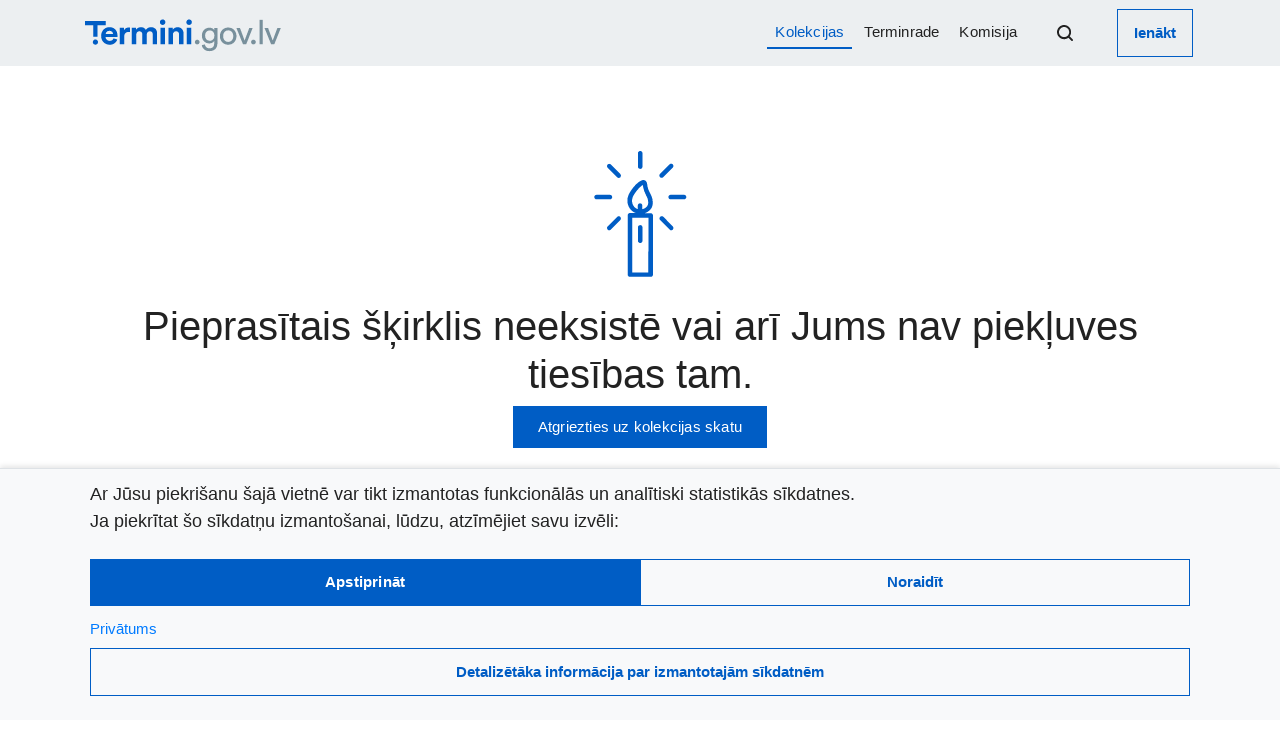

--- FILE ---
content_type: text/html; charset=utf-8
request_url: https://termini.gov.lv/kolekcijas/45/skirklis/251907
body_size: 16282
content:
<!DOCTYPE html>
<html lang="lv">
<head>
    <meta charset="utf-8" />
    <meta name="viewport" content="width=device-width, initial-scale=1.0" />
    <meta name="description" content="Terminoloģijas portālā apkopota apstiprināta nozaru terminoloģija." />
    <title>Latvijas Nacionālais terminoloģijas portāls</title>
    <base href="/" />
 
    <!-- Facebook intergraion -->
    <meta property="og:locale" content="lv_LV" />
    <meta property="og:locale:alternate" content="en_US" />
    <meta property="og:type" content="website" />
    <meta property="og:title" content="Latvijas Nacionālais terminoloģijas portāls" />
    <meta property="og:description" content="Terminoloģijas portālā apkopota apstiprināta nozaru terminoloģija." />
    <meta property="og:url" content="http://termini.gov.lv/" />
    <meta property="og:site_name" content="Latvijas Nacionālais terminoloģijas portāls" />
    <meta property="og:image" content="http://termini.gov.lv/assets/og-image.png" />
 
    <!-- Twitter integration -->
    <meta name="twitter:card" content="summary" />
    <meta name="twitter:description" content="Terminoloģijas portālā apkopota apstiprināta nozaru terminoloģija." />
    <meta name="twitter:title" content="Latvijas Nacionālais terminoloģijas portāls" />
 
    <!-- Windows environment integration -->
    <meta name="application-name" content="Latvijas Nacionālais terminoloģijas portāls"/>
    <meta name="msapplication-TileColor" content="#005DC5"/>
 
    <link rel="apple-touch-icon" href="/favicon.ico">
 
    <link href="https://fonts.googleapis.com/css?family=Merriweather:400,700&amp;subset=latin-ext" rel="stylesheet">
    <link rel="stylesheet" href="/dist/vendor.css?v=NNRasDC4TnrDGHhDdtKlMKjr4h4dDoCZP6Myb-__eEs" />
    <link rel="stylesheet" href="/css/editor.css?v=O8lBdm1OOFf8NpoB5b6DXbqh_3W_ezbhL8YHrKxysQo" />
    <link rel="stylesheet" href="/css/bootstrap-override.css?v=eBtqqvSBq6lVvRP0YGg02lUtEh6gckUzmhMe4YaE-3U" />
    <link rel="stylesheet" href="/css/site.css?v=I-TfxcbTXwDNw20TQgsHQpw0X1jFGQAbMX4gMn8oNs0" />
</head>
<body>
    <!-- <script>
      var _paq = window._paq = window._paq ||[];
      _paq.push(['requireCookieConsent']);
      /* tracker methods like "setCustomDimension" should be called before "trackPageView" */
      _paq.push(['trackPageView']);
      _paq.push(['enableLinkTracking']);
      (function() {
        var u= "https://statistika.kis.gov.lv/";
        _paq.push(['setTrackerUrl', u+'matomo.php']);
        _paq.push(['setSiteId', '42']);
        var d=document, g=d.createElement('script'), s=d.getElementsByTagName('script')[0];
        g.async=true; g.src=u+'matomo.js'; s.parentNode.insertBefore(g,s);
      })();
    </script> -->
    

<app><style>header[_ngcontent-c0]{background-color:#eceff1}</style><style>nav.navbar[_ngcontent-c1]{padding-left:0;padding-right:0}.navbar-brand[_ngcontent-c1]{display:flex;font-weight:500;font-size:1.85rem}.navbar-light[_ngcontent-c1]   .navbar-nav[_ngcontent-c1]   .nav-item[_ngcontent-c1]{padding:0 2px}.navbar-light[_ngcontent-c1]   .navbar-nav[_ngcontent-c1]   .nav-link[_ngcontent-c1]{color:#222;font-weight:500;border-top:2px solid transparent;border-bottom:2px solid transparent;transition:border .2s ease}.navbar-light[_ngcontent-c1]   .navbar-nav[_ngcontent-c1]   .nav-link.active[_ngcontent-c1], .navbar-light[_ngcontent-c1]   .navbar-nav[_ngcontent-c1]   .nav-link[_ngcontent-c1]:hover{color:#005dc5}#icon-search[_ngcontent-c1]{fill:#222;transition:all .2s ease}.navbar-light[_ngcontent-c1]   .navbar-nav[_ngcontent-c1]   .toggle-search.nav-link.active[_ngcontent-c1], .navbar-light[_ngcontent-c1]   .navbar-nav[_ngcontent-c1]   .toggle-search.nav-link[_ngcontent-c1]:hover{color:#222;text-decoration:none}.toggle-search[_ngcontent-c1]:hover   #icon-search[_ngcontent-c1]{fill:#005dc5}@media (min-width:992px){.navbar-light[_ngcontent-c1]   .navbar-nav[_ngcontent-c1]   .nav-link.active[_ngcontent-c1]{border-bottom-color:#005dc5}}</style><style>.body[_ngcontent-c2], .html[_ngcontent-c2]{overflow-x:hidden}body[_ngcontent-c2]{font-family:Arial}[_ngcontent-c2]:focus{box-shadow:none;outline:1px solid #005dc5}[_ngcontent-c2]::-ms-clear{display:none}.srch-clear[_ngcontent-c2]{background-image:url([data-uri]);background-repeat:no-repeat;background-size:1.5rem;background-color:#fff;color:#9b9b9b;height:100%;width:3rem;padding-left:.5rem;padding-right:1rem;border-right:1px solid #ddd;border-top:1px solid #ddd;border-bottom:1px solid #ddd;border-left:none;background-position:50%;cursor:pointer;z-index:1000}.btn.srch-btn[_ngcontent-c2]{background-color:#005dc5;border-top-right-radius:0;border-bottom-right-radius:0;border-top-left-radius:0;border-bottom-left-radius:0;border-bottom:none;z-index:1000;width:3rem;padding-left:0;padding-right:0}.btn.srch-btn[_ngcontent-c2]:focus, .btn.srch-btn[_ngcontent-c2]:not(:disabled):not(.disabled):active:focus{box-shadow:none}.btn.srch-btn[_ngcontent-c2]   .srch-icon[_ngcontent-c2]{background-image:url([data-uri]);background-size:1.5rem;background-repeat:no-repeat;width:1.5rem;height:1.5rem;margin:0 auto}.results[_ngcontent-c2]{position:absolute;background-color:#fff;border:1px solid #ddd;border-top:none;font-size:1.125rem;width:calc(100% - 30px);z-index:999;box-shadow:0 4px 8px 0 rgba(0,0,0,.16)}.results[_ngcontent-c2] > div[_ngcontent-c2]{padding:5px}.result[_ngcontent-c2]{cursor:pointer}.result.active[_ngcontent-c2], .result[_ngcontent-c2]:hover:not(.active){background-color:rgba(0,93,197,.1)}.lang[_ngcontent-c2]{text-transform:uppercase;color:#9b9b9b;font-size:.8125rem;font-weight:700;line-height:1.5}.text-black[_ngcontent-c2]{color:#000}.loader-wrapper[_ngcontent-c2]{position:relative;top:0;border-top:none;width:3.375rem;height:4.125rem;background-color:#fff;height:100%;border-right:none;border-top:1px solid #ddd;border-bottom:1px solid #ddd;z-index:1000}.sk-folding-cube[_ngcontent-c2]{position:absolute;width:1rem;height:1rem;top:1rem;right:.875rem;-webkit-transform:rotate(45deg);transform:rotate(45deg)}.sk-folding-cube[_ngcontent-c2]   .sk-cube[_ngcontent-c2]{float:left;width:50%;height:50%;position:relative;-webkit-transform:scale(1.1);-ms-transform:scale(1.1);transform:scale(1.1)}.sk-folding-cube[_ngcontent-c2]   .sk-cube[_ngcontent-c2]:before{content:"";position:absolute;top:0;left:0;width:100%;height:100%;background-color:#005dc5;-webkit-animation:sk-foldCubeAngle 1.6s infinite linear both;animation:sk-foldCubeAngle 1.6s infinite linear both;-webkit-transform-origin:100% 100%;-ms-transform-origin:100% 100%;transform-origin:100% 100%}.sk-folding-cube[_ngcontent-c2]   .sk-cube2[_ngcontent-c2]{-webkit-transform:scale(1.1) rotate(90deg);transform:scale(1.1) rotate(90deg)}.sk-folding-cube[_ngcontent-c2]   .sk-cube3[_ngcontent-c2]{-webkit-transform:scale(1.1) rotate(180deg);transform:scale(1.1) rotate(180deg)}.sk-folding-cube[_ngcontent-c2]   .sk-cube4[_ngcontent-c2]{-webkit-transform:scale(1.1) rotate(270deg);transform:scale(1.1) rotate(270deg)}.sk-folding-cube[_ngcontent-c2]   .sk-cube2[_ngcontent-c2]:before{-webkit-animation-delay:.2s;animation-delay:.2s}.sk-folding-cube[_ngcontent-c2]   .sk-cube3[_ngcontent-c2]:before{-webkit-animation-delay:.4s;animation-delay:.4s}.sk-folding-cube[_ngcontent-c2]   .sk-cube4[_ngcontent-c2]:before{-webkit-animation-delay:.6s;animation-delay:.6s}@-webkit-keyframes sk-foldCubeAngle{0%,10%{-webkit-transform:perspective(140px) rotateX(-180deg);transform:perspective(140px) rotateX(-180deg);opacity:0}25%,75%{-webkit-transform:perspective(140px) rotateX(0deg);transform:perspective(140px) rotateX(0deg);opacity:1}90%,to{-webkit-transform:perspective(140px) rotateY(180deg);transform:perspective(140px) rotateY(180deg);opacity:0}}@keyframes sk-foldCubeAngle{0%,10%{-webkit-transform:perspective(140px) rotateX(-180deg);transform:perspective(140px) rotateX(-180deg);opacity:0}25%,75%{-webkit-transform:perspective(140px) rotateX(0deg);transform:perspective(140px) rotateX(0deg);opacity:1}90%,to{-webkit-transform:perspective(140px) rotateY(180deg);transform:perspective(140px) rotateY(180deg);opacity:0}}#termins[_ngcontent-c2]{padding:.75rem 0 .75rem .5rem;font-size:1.125rem;line-height:1.33;color:#000;border-radius:0;border-top-left-radius:0;border-bottom-left-radius:0;border-right:none;z-index:1000}#termins[_ngcontent-c2]:focus{border-color:#ddd;box-shadow:none;outline:none}.btn[_ngcontent-c2]:active, .btn[_ngcontent-c2]:focus{outline:none!important;box-shadow:none;-webkit-box-shadow:none}@keyframes spin{0%{transform:rotate(0deg)}to{transform:rotate(1turn)}}@media only screen and (min-width:576px){#termins[_ngcontent-c2]{padding:1.25rem 1.25rem 1.25rem .75rem}.btn.srch-btn[_ngcontent-c2]{margin-left:0;padding-top:1.25rem;padding-bottom:1.25rem;width:128px}.results[_ngcontent-c2]{width:calc(100% - 8.4rem)}.loader-wrapper[_ngcontent-c2]{border-right:1px solid #ddd;display:inline}.sk-folding-cube[_ngcontent-c2]{width:1.2rem;height:1.2rem;top:1.4rem}}</style><style>footer[_ngcontent-c3]{height:410px;width:100%;position:absolute;bottom:0;padding-top:60px}footer[_ngcontent-c3], footer[_ngcontent-c3]   .container[_ngcontent-c3]{background-color:#eceff1}footer[_ngcontent-c3]   a[_ngcontent-c3]:hover{text-decoration:none}footer[_ngcontent-c3]   .list-group-item[_ngcontent-c3], footer[_ngcontent-c3]   .list-group-item.active[_ngcontent-c3]{background-color:#eceff1;border:none;padding:.35rem 0;letter-spacing:.2px}footer[_ngcontent-c3]   .list-group-item.active[_ngcontent-c3]   a[_ngcontent-c3], footer[_ngcontent-c3]   .list-group-item[_ngcontent-c3]   a[_ngcontent-c3]{color:#0e0e0e;font-size:15px;font-weight:400}footer[_ngcontent-c3]   .list-group-item.active[_ngcontent-c3]   a[_ngcontent-c3]{font-weight:700}footer[_ngcontent-c3]   .copyright[_ngcontent-c3]   small[_ngcontent-c3]{color:#4a4a4a;font-size:13px}footer[_ngcontent-c3]   .copyright[_ngcontent-c3]   .copyright__developer[_ngcontent-c3]{color:#4a4a4a}.cookie__wrapper[_ngcontent-c3]{font-size:18px;display:flex;flex-direction:column;align-items:center;position:fixed;bottom:0;width:100%;background-color:#f8f9fa;z-index:9999;padding:12px 24px;border-top:1px solid #dee2e6;box-shadow:0 -2px 5px rgba(0,0,0,.1)}.cookie__actions[_ngcontent-c3], .cookie__content[_ngcontent-c3], .cookie__privacy[_ngcontent-c3]{max-width:1100px}.cookie__actions[_ngcontent-c3], .cookie__content[_ngcontent-c3]{display:flex;width:100%}.cookie__actions[_ngcontent-c3]{gap:4px}.cookie__actions[_ngcontent-c3]   button[_ngcontent-c3]{width:100%;margin:0}.cookie__privacy[_ngcontent-c3]{margin:12px 24px;display:flex;flex-direction:column;align-items:center;width:100%}.cookie__privacy[_ngcontent-c3]   a[_ngcontent-c3]{align-self:flex-start;font-size:15px}.cookie__details[_ngcontent-c3]{max-height:0;overflow:hidden;transition:max-height .5s ease-in-out}.cookie-details-btn[_ngcontent-c3]{text-overflow:ellipsis;overflow:hidden;max-width:100vw;width:100%}.cookie__details.expanded[_ngcontent-c3]{max-height:100dvh}@media (max-width:640px){.cookie__wrapper[_ngcontent-c3]{max-height:60dvh;overflow-y:auto}table[_ngcontent-c3]{max-width:75vw;display:block;width:100%;overflow-x:auto}}</style><style></style><title>Latviešu – angļu enerģētikas un elektrotehnikas vārdnīca. R., 2006. - Latvijas Nacionālais terminoloģijas portāls</title><meta property="og:title" content="Latviešu – angļu enerģētikas un elektrotehnikas vārdnīca. R., 2006. - Latvijas Nacionālais terminoloģijas portāls"><meta property="og:description" content=""><style>@media (min-width:992px){.termHeader[_ngcontent-c10]   .title[_ngcontent-c10]{max-width:720px}}.termHeader[_ngcontent-c10]   p[_ngcontent-c10]{font-family:Arial;font-size:15px;font-weight:400;font-style:normal;font-stretch:normal;line-height:1.6;letter-spacing:.2px;text-align:left;margin-bottom:.5rem}.termHeader[_ngcontent-c10]   p[_ngcontent-c10]   span[_ngcontent-c10]{font-size:13px}.termCount[_ngcontent-c10]{display:block;font-family:Arial;font-size:15px;font-weight:400;font-style:normal;font-stretch:normal;line-height:1.6;letter-spacing:.2px;text-align:left;color:#000}@media (min-width:500px){.termCount[_ngcontent-c10]{display:inline}}#exportContainer[_ngcontent-c10], #importContainer[_ngcontent-c10]{background-color:#eceff1;margin-bottom:20px}#delete-tab[_ngcontent-c10]   span[_ngcontent-c10], #edit-tab[_ngcontent-c10]   span[_ngcontent-c10], .delete-collection[_ngcontent-c10]   span[_ngcontent-c10], .link-edit[_ngcontent-c10]   span[_ngcontent-c10], .link-export[_ngcontent-c10]   span[_ngcontent-c10], .link-import[_ngcontent-c10]   span[_ngcontent-c10]{width:auto;height:auto;font-family:Arial;font-size:15px;font-weight:500;font-style:normal;font-stretch:normal;line-height:1.6;letter-spacing:normal;text-align:left;color:#005dc5}.pagination[_ngcontent-c10]   li.page-item[_ngcontent-c10]{margin-bottom:5px;text-align:center}.pagination[_ngcontent-c10]   li[_ngcontent-c10]   span[_ngcontent-c10]{min-width:36px;display:inline-block;height:100%;line-height:40px}.pagination[_ngcontent-c10]   li[_ngcontent-c10]   a[_ngcontent-c10]:focus, .pagination[_ngcontent-c10]   li[_ngcontent-c10]   a[_ngcontent-c10]:hover{color:#005dc5;text-decoration:none}.pagination[_ngcontent-c10]   li.active[_ngcontent-c10]   a[_ngcontent-c10]:focus, .pagination[_ngcontent-c10]   li.active[_ngcontent-c10]   a[_ngcontent-c10]:hover{color:#fff}.entryCountPerPage__wrapper[_ngcontent-c10]{display:block}@media (min-width:400px){.entryCountPerPage__wrapper[_ngcontent-c10]{display:inline}}.entryCountPerPage__wrapper[_ngcontent-c10]   .pageSize[_ngcontent-c10]{color:#000}.entryCountPerPage__wrapper[_ngcontent-c10]   .pageSize.active[_ngcontent-c10], .entryCountPerPage__wrapper[_ngcontent-c10]   .pageSize[_ngcontent-c10]:hover{color:#005dc5;text-decoration:none}.table-term-data[_ngcontent-c10], .table-term-data[_ngcontent-c10]   th[_ngcontent-c10], .table-term-data[_ngcontent-c10]   tr[_ngcontent-c10], .table-term-data[_ngcontent-c10]   tr[_ngcontent-c10]   td[_ngcontent-c10]{border:none}.table-term-data[_ngcontent-c10]   tr[_ngcontent-c10]   td[_ngcontent-c10]{font-size:15px;line-height:1.6;color:#000}.table-term-data[_ngcontent-c10]   tr[_ngcontent-c10]   td[_ngcontent-c10], .table-term-data[_ngcontent-c10]   tr[_ngcontent-c10]   th[_ngcontent-c10]{font-family:Arial;font-weight:700;font-style:normal;font-stretch:normal;letter-spacing:.2px;text-align:left}.table-term-data[_ngcontent-c10]   tr[_ngcontent-c10]   th[_ngcontent-c10]{font-size:13px;line-height:1.54;color:#557c8f;text-transform:uppercase}.table-term-data[_ngcontent-c10]   tbody[_ngcontent-c10]   tr.entryRow[_ngcontent-c10]{cursor:pointer;border-top:1px solid #dee2e6}.table-term-data[_ngcontent-c10]   tbody[_ngcontent-c10]   tr[_ngcontent-c10]:last-child{border-bottom:1px solid #dee2e6}.table-term-data[_ngcontent-c10]   tbody[_ngcontent-c10]   tr.entryRow[_ngcontent-c10]:hover{transition:.2s}.entryDetailColumn[_ngcontent-c10]{padding:0;border-top:none;background-color:#eceff1}.tab-pane[_ngcontent-c10]{position:relative}.nav-tabs[_ngcontent-c10]{justify-content:flex-end}.nav-tabs[_ngcontent-c10]   .nav-item[_ngcontent-c10]   .nav-link[_ngcontent-c10]{color:#005dc5;background-color:transparent;font-size:12px;display:flex;align-items:center}.nav-tabs[_ngcontent-c10]   .nav-item[_ngcontent-c10]   .nav-link.active[_ngcontent-c10]{border:1px solid #005dc5;background-color:transparent;border-radius:0}#details[_ngcontent-c10]{overflow:hidden}#details-tab[_ngcontent-c10]   span[_ngcontent-c10]{background-image:url([data-uri]);width:20px;height:20px;background-size:20px;display:inline-block;margin-right:10px}#detailsTabContent[_ngcontent-c10]   #details[_ngcontent-c10]{padding:1rem}.add-entry[_ngcontent-c10]{display:flex;align-items:center;font-size:1rem;float:right}#addEntryContainer[_ngcontent-c10]{background-color:#eceff1}.collection-search__lang-select[_ngcontent-c10]{min-width:130px}@media (min-width:768px){.collection-search__lang-select[_ngcontent-c10]{min-width:230px}}@media (min-width:1200px){.collection-search__lang-select[_ngcontent-c10]{min-width:430px}}.collection-search__search-frase[_ngcontent-c10]{flex:1}.collection-search__results-text[_ngcontent-c10]{font-family:Arial;font-size:15px;font-weight:400;font-style:normal;font-stretch:normal;line-height:1.6;letter-spacing:.2px;text-align:left;margin-bottom:.5rem}.collection-search__results-text[_ngcontent-c10]   span[_ngcontent-c10]{font-size:13px;font-weight:700!important}.not-found__title[_ngcontent-c10]{font-family:Merriweather;font-size:32px;font-weight:700;font-style:normal;font-stretch:normal;line-height:1.38;letter-spacing:-.5px;text-align:center;color:#000}#detailsTabContent[_ngcontent-c10]{clear:both}@media (min-width:992px){#detailsTabContent[_ngcontent-c10]{clear:none}}.term-link__input[_ngcontent-c10]{width:300px}</style><style>@media (min-width:992px){.termHeader[_ngcontent-c11]   .title[_ngcontent-c11]{max-width:720px}}.termHeader[_ngcontent-c11]   p[_ngcontent-c11]{font-family:Arial;font-size:15px;font-weight:400;font-style:normal;font-stretch:normal;line-height:1.6;letter-spacing:.2px;text-align:left;margin-bottom:.5rem}.termHeader[_ngcontent-c11]   p[_ngcontent-c11]   span[_ngcontent-c11]{font-size:13px}.termCount[_ngcontent-c11]{display:block;font-family:Arial;font-size:15px;font-weight:400;font-style:normal;font-stretch:normal;line-height:1.6;letter-spacing:.2px;text-align:left;color:#000}@media (min-width:500px){.termCount[_ngcontent-c11]{display:inline}}#delete-tab[_ngcontent-c11]   span[_ngcontent-c11], #edit-tab[_ngcontent-c11]   span[_ngcontent-c11], .delete-collection[_ngcontent-c11]   span[_ngcontent-c11], .link-edit[_ngcontent-c11]   span[_ngcontent-c11], .link-export[_ngcontent-c11]   span[_ngcontent-c11], .link-import[_ngcontent-c11]   span[_ngcontent-c11]{width:auto;height:auto;font-family:Arial;font-size:15px;font-weight:500;font-style:normal;font-stretch:normal;line-height:1.6;letter-spacing:normal;text-align:left;color:#005dc5}</style><style>.lang[_ngcontent-c9]{font-family:Arial;text-transform:uppercase;font-size:.8125rem;font-weight:700;line-height:1.54;letter-spacing:.0125rem;color:#90a4ae;width:24px;display:inline-table}.definition[_ngcontent-c9]{font-weight:400}.h2[_ngcontent-c9]{font-family:Arial;font-size:1.125rem;font-weight:700;line-height:1.33;text-align:left;color:#222}.h4[_ngcontent-c9]{font-weight:700;letter-spacing:.0125rem}.body[_ngcontent-c9], .h4[_ngcontent-c9]{font-family:Arial;font-size:.9375rem;line-height:1.6;color:#000}.body-small[_ngcontent-c9]{font-size:.8125rem;line-height:1.54;color:#222}.body-small[_ngcontent-c9], .ref-link[_ngcontent-c9]{font-family:Arial;font-weight:400}.ref-link[_ngcontent-c9]{font-size:.75rem;line-height:1.67;color:#557c8f}.h5[_ngcontent-c9], .ref-link[_ngcontent-c9]{letter-spacing:.2px;text-align:left}.h5[_ngcontent-c9]{font-family:Arial;font-weight:700;line-height:1.54;color:#000}.caption[_ngcontent-c9], .h5[_ngcontent-c9]{font-size:.8125rem}.caption[_ngcontent-c9]{font-weight:400;line-height:1.85;text-align:left;color:#222}.text-wrapper[_ngcontent-c9]{width:calc(100% - 32px);display:inline-table}.tab[_ngcontent-c9]{margin-left:30px}.tab2[_ngcontent-c9]{margin-left:60px}.mb-2r[_ngcontent-c9]{margin-bottom:2rem}.text-wrap[_ngcontent-c9]{word-break:break-all}</style><meta name="twitter:card" content="termini.gov.lv - Kolekcijas - Latviešu – angļu enerģētikas un elektrotehnikas vārdnīca. R., 2006."><app _nghost-c0="" ng-version="4.4.6"><header _ngcontent-c0="">
    <div _ngcontent-c0="" class="jumbotron jumbotron-fluid m-0 p-0">
        <div _ngcontent-c0="" class="container">
            <nav-menu _ngcontent-c0="" _nghost-c1=""><nav _ngcontent-c1="" class="navbar navbar-expand-lg navbar-light">

    <div _ngcontent-c1="" class="navbar-brand order-1 order-lg-1 mr-0">
        <button _ngcontent-c1="" alt="atvērt vai aizvērt galveno izvēlni" aria-controls="navbar-content" aria-label="atvērt vai aizvērt galveno izvēlni" class="navbar-toggler py-2 pl-0" type="button" aria-expanded="false">

            <span _ngcontent-c1="" class="navbar-toggler-icon"></span>
        </button>

        <a _ngcontent-c1="" class="d-flex" href="/home">
            <img _ngcontent-c1="" alt="Sākums" class="mr-2 my-auto d-none d-lg-inline-block" height="40" src="[data-uri]" width="196">
            <img _ngcontent-c1="" alt="Sākums" class="mr-2 my-auto d-lg-none d-inline-block" height="24" src="[data-uri]" width="120">
        </a>
    </div>

    <div _ngcontent-c1="" class="d-lg-none d-block order-4 w-100">
        <div _ngcontent-c1="" class="collapse navbar-collapse fade-in" id="user-account-menu" style="display:none;" aria-expanded="false" aria-hidden="true">
            <ul _ngcontent-c1="" class="navbar-nav">
                <li _ngcontent-c1="" class="nav-item">
                    <a _ngcontent-c1="" class="nav-link py-2 py-lg-1" href="/konts">Mans konts</a>
                </li>
                <!---->
                <li _ngcontent-c1="" class="nav-item">
                    <a _ngcontent-c1="" class="nav-link py-2 py-lg-1" href="">Iziet</a>
                </li>
            </ul>
        </div>
    </div>

    <div _ngcontent-c1="" class="collapse navbar-collapse justify-content-end order-3 order-lg-2 fade-in" id="navbar-content" style="display:none;" aria-expanded="false" aria-hidden="true">    
        <ul _ngcontent-c1="" class="navbar-nav mx-lg-4">
            <li _ngcontent-c1="" class="nav-item">
                <a _ngcontent-c1="" class="nav-link py-2 py-lg-1 active" href="/kolekcijas">Kolekcijas</a>
            </li>
            <li _ngcontent-c1="" class="nav-item">
                <a _ngcontent-c1="" class="nav-link py-2 py-lg-1" href="/terminrade">Terminrade</a>
            </li>
            <!---->
            <li _ngcontent-c1="" class="nav-item">
                <a _ngcontent-c1="" class="nav-link py-2 py-lg-1" href="/komisija">Komisija</a>
            </li>
            <!----><li _ngcontent-c1="" class="nav-item">
                <a _ngcontent-c1="" class="toggle-search nav-link d-flex py-2 py-lg-1 fade-in">
                    <span _ngcontent-c1="" class="d-inline-block d-lg-none my-auto">Meklēt</span>
                    <svg _ngcontent-c1="" class="d-inline-block my-auto ml-1 ml-lg-3 mr-1" height="24" viewBox="0 0 24 24" width="24" xmlns="http://www.w3.org/2000/svg">
                        <path _ngcontent-c1="" d="M16.7 15.3c.9-1.2 1.4-2.6 1.4-4.2 0-3.9-3.1-7.1-7-7.1S4 7.2 4 11.1c0 3.9 3.2 7.1 7.1 7.1 1.6 0 3.1-.5 4.2-1.4l3 3c.2.2.5.3.7.3.2 0 .5-.1.7-.3.4-.4.4-1 0-1.4l-3-3.1zm-5.6.8c-2.8 0-5.1-2.2-5.1-5S8.3 6 11.1 6s5.1 2.3 5.1 5.1-2.3 5-5.1 5z" fill-rule="nonzero" id="icon-search"></path>
                    </svg>
                </a>
            </li>
        </ul>
    </div>

    <ul _ngcontent-c1="" class="navbar-nav pb-0 order-2 order-lg-3 ml-auto">
        <!----><li _ngcontent-c1="" class="nav-item">
            <a _ngcontent-c1="" class="btn btn-outline-primary" href="/autentifikacija">Ienākt</a>
        </li>
        <!---->
    </ul>

</nav>

<div _ngcontent-c1="" bsModal="" class="modal">
    <div _ngcontent-c1="" class="modal-dialog">
        <div _ngcontent-c1="" class="modal-content">
            <div _ngcontent-c1="" class="modal-body">
                <account-editor _ngcontent-c1="" _nghost-c4=""><!----></account-editor>
            </div>
        </div>
    </div>
</div></nav-menu>
        </div>
    </div>
    <div _ngcontent-c0="" class="container">
        <!---->
    </div>
    <div _ngcontent-c0="" hidden="" class="mb-0 pt-0 pb-0" className="mb-0 pt-0 pb-0">
        <div _ngcontent-c0="" class="container py-0">
            <div _ngcontent-c0="" class="row fade-in">
                <div _ngcontent-c0="" class="col-md-8 col-sm-10 py-3">
                    <search-widget _ngcontent-c0="" _nghost-c2=""><form _ngcontent-c2="" novalidate="" class="ng-untouched ng-pristine ng-invalid">
    <div _ngcontent-c2="" class="input-group input-group-lg">
        <input _ngcontent-c2="" alt="Meklēt terminus" aria-label="Meklēt terminus" autocomplete="off" class="form-control ng-untouched ng-pristine ng-invalid" formControlName="term" id="termins" name="termins" placeholder="Meklēt terminus" type="text" value="">
        <div _ngcontent-c2="" class="input-group-append">
            <div _ngcontent-c2="" class="loader-wrapper">
                <!---->
            </div>
        </div>
            <!----><div _ngcontent-c2="" class="input-group-append">
                <span _ngcontent-c2="" class="input-group-addon d-block d-sm-none srch-clear"></span>
            </div>
            <div _ngcontent-c2="" class="input-group-append">
                <button _ngcontent-c2="" alt="Spied, lai meklētu terminus" aria-label="Spied, lai meklētu terminus" class="btn btn-primary btn-lg srch-btn" type="button"><span _ngcontent-c2="" class="d-block srch-icon"></span></button>
            </div>
        </div>
    <!---->
</form></search-widget>
                </div>
                <!----><div _ngcontent-c0="" class="col">
                    <div _ngcontent-c0="" class="btn-group dropup float-right mt-4">
                        <button _ngcontent-c0="" alt="aizvērt meklēšanu" class="btn btn-link dropdown-toggle px-0 py-2" type="button">Aizvērt meklēšanu</button>
                    </div>
                </div>
            </div>
        </div>
    </div>
</header>

<main _ngcontent-c0="" class="cke_editable">
    <router-outlet _ngcontent-c0=""></router-outlet><ng-component _nghost-c10=""><!----><!---->
<div _ngcontent-c10="" class="jumbotron jumbotron-fluid border-bottom mb-0 pb-1 pt-4">
    <div _ngcontent-c10="" class="container py-2">
        <ol _ngcontent-c10="" class="breadcrumb p-0">
            <li _ngcontent-c10="" class="breadcrumb-item"><a _ngcontent-c10="" href="/kolekcijas">Kolekcijas</a></li>
            <li _ngcontent-c10="" aria-current="page" class="breadcrumb-item active"></li>
        </ol>
        <!----><div _ngcontent-c10="" class="termHeader">
            <h1 _ngcontent-c10="" class="title">Latviešu – angļu enerģētikas un elektrotehnikas vārdnīca. R., 2006.</h1>
            <p _ngcontent-c10="" class="subtitle my-3"></p>
            <p _ngcontent-c10=""><span _ngcontent-c10="" class="font-weight-bold">Grupa:</span> Valsts valodas centrs</p>
            <!----><p _ngcontent-c10=""><span _ngcontent-c10="" class="font-weight-bold">Nozare:</span> Inženierzinātnes. Tehnika. Rūpniecība. Būvniecība un arhitektūra</p>
            <!---->
            <!---->

            <!---->
        </div>
    </div>
</div>


<section _ngcontent-c10="">
        <router-outlet _ngcontent-c10=""></router-outlet><single-term _nghost-c11=""><!---->
<section _ngcontent-c11="">
    <div _ngcontent-c11="" class="container">
        <!----><term-entry _ngcontent-c11="" _nghost-c9=""><!----><!---->
    <div _ngcontent-c9="" class="mt-4">
        <!----><div _ngcontent-c9="" class="mt-2">
            <!----><div _ngcontent-c9="" class="mb-2 fade-in">
                <!----><!---->
                    <div _ngcontent-c9="">
                        <div _ngcontent-c9="" class="mb-2">
                            <span _ngcontent-c9="" class="lang">lv</span>
                            <div _ngcontent-c9="" class="text-wrapper">
                                <span _ngcontent-c9="" class="h2">kvalifikācija</span>
                            </div>
                        </div>
                        <!---->
                        <!---->
                        <!---->

                        <!---->

                        <!---->

                        <!---->

                        <!---->

                        <!---->

                        <!---->

                        <!---->

                        <!---->
                        <!---->


                        <!---->


                    </div>
                
            </div>
        </div><div _ngcontent-c9="" class="mt-2">
            <!----><div _ngcontent-c9="" class="mb-2 fade-in">
                <!----><!---->
                    <div _ngcontent-c9="">
                        <div _ngcontent-c9="" class="mb-2">
                            <span _ngcontent-c9="" class="lang">en</span>
                            <div _ngcontent-c9="" class="text-wrapper">
                                <span _ngcontent-c9="" class="h2">qualification</span>
                            </div>
                        </div>
                        <!---->
                        <!---->
                        <!---->

                        <!---->

                        <!---->

                        <!---->

                        <!---->

                        <!---->

                        <!---->

                        <!---->

                        <!---->
                        <!---->


                        <!---->


                    </div>
                <!---->
                    <div _ngcontent-c9="" class="mt-3">
                        <div _ngcontent-c9="" class="mb-2">
                            <span _ngcontent-c9="" class="lang"></span>
                            <div _ngcontent-c9="" class="text-wrapper">
                                <span _ngcontent-c9="" class="h2">proficiency</span>
                            </div>
                        </div>
                        <!---->
                        <!---->
                        <!---->

                        <!---->

                        <!---->

                        <!---->

                        <!---->

                        <!---->

                        <!---->

                        <!---->

                        <!---->
                        <!---->


                        <!---->


                    </div>
                
            </div>
        </div>
    </div>
    


        <!----><p _ngcontent-c9="" class="body-small mt-2 mb-2">
            <span _ngcontent-c9="" class="h5">Kolekcija:</span> Latviešu – angļu enerģētikas un elektrotehnikas vārdnīca. R., 2006.
        </p>
        <!----><p _ngcontent-c9="" class="body-small mt-2 mb-2">
            <!----><span _ngcontent-c9="">
                <span _ngcontent-c9="" class="h5">Nozare<!---->:</span>&nbsp;
                <!----><span _ngcontent-c9="">
                    Inženierzinātnes. Tehnika. Rūpniecība. Būvniecība un arhitektūra<!---->
                </span>
            </span>
        </p>
        <!----><p _ngcontent-c9="" class="body-small">
            <span _ngcontent-c9="" class="h5">Apstiprināts:</span> 01.01.2006.
        </p>
</term-entry>
        <!---->
    </div>
    
</section>
</single-term>
</section>


<!----></ng-component>
</main>

<foot _ngcontent-c0="" _nghost-c3=""><!----><div _ngcontent-c3="" class="cke_editable">
    <div _ngcontent-c3="" innerHTML="<div class=&quot;bg-blue pt-3&quot;>
<div class=&quot;container text-sm-left text-center py-4&quot;>
<div class=&quot;row&quot;>
<div class=&quot;col-md-12 pb-4&quot;>
<h2 class=&quot;mb-4&quot;>Veidosim 21. gadsimta latviešu valodu visi kopā.</h2>

<p class=&quot;display-5&quot;>Iesaisties terminrades procesā – iesaki, komentē, balso!</p>
<a class=&quot;btn btn-link my-3&quot; href=&quot;/terminrade&quot;>Iesaistīties terminradē</a></div>
</div>
</div>
</div>
"><div class="bg-blue pt-3">
<div class="container text-sm-left text-center py-4">
<div class="row">
<div class="col-md-12 pb-4">
<h2 class="mb-4">Veidosim 21. gadsimta latviešu valodu visi kopā.</h2>

<p class="display-5">Iesaisties terminrades procesā – iesaki, komentē, balso!</p>
<a class="btn btn-link my-3" href="/terminrade">Iesaistīties terminradē</a></div>
</div>
</div>
</div>
</div>
</div>

<footer _ngcontent-c3="">
    <div _ngcontent-c3="" class="container">
        <div _ngcontent-c3="" class="row pb-3">
            <div _ngcontent-c3="" class="col-md-6">
                <div _ngcontent-c3="" class="row no-gutters" id="footer-menu">
                    <!----><div _ngcontent-c3="" class="col-md-4 mb-4">
                        <ul _ngcontent-c3="" class="list-group">
                            <li _ngcontent-c3="" class="list-group-item active">
                                <a _ngcontent-c3="" href="/https:/termini.gov.lv/kolekcijas">Termini</a>
                            </li>
                            <!----><li _ngcontent-c3="" class="list-group-item">
                                    <a _ngcontent-c3="" href="/raksts/terminu-meklesana">Meklēt terminus</a>
                            </li><li _ngcontent-c3="" class="list-group-item">
                                    <a _ngcontent-c3="" href="/https:/termini.gov.lv/kolekcijas">Terminu kolekcijas</a>
                            </li>
                        </ul>
                    </div><div _ngcontent-c3="" class="col-md-4 mb-4">
                        <ul _ngcontent-c3="" class="list-group">
                            <li _ngcontent-c3="" class="list-group-item active">
                                <a _ngcontent-c3="" href="/https:/termini.gov.lv/terminrade">Terminrade</a>
                            </li>
                            <!----><li _ngcontent-c3="" class="list-group-item">
                                    <a _ngcontent-c3="" href="/raksts/terminrades-darbplusma">Terminrades darbplūsma</a>
                            </li><li _ngcontent-c3="" class="list-group-item">
                                    <a _ngcontent-c3="" href="/raksts/terminrades-vadlinijas">Terminrades vadlīnijas</a>
                            </li>
                        </ul>
                    </div><div _ngcontent-c3="" class="col-md-4 mb-4 px-sm-4">
                        <ul _ngcontent-c3="" class="list-group">
                            <li _ngcontent-c3="" class="list-group-item active">
                                <a _ngcontent-c3="" href="/raksts/par-portalu">Par portālu</a>
                            </li>
                            <!----><li _ngcontent-c3="" class="list-group-item">
                                    <a _ngcontent-c3="" href="/raksts/merki">Mērķi</a>
                            </li><li _ngcontent-c3="" class="list-group-item">
                                    <a _ngcontent-c3="" href="/raksts/veidotaji">Veidotāji</a>
                            </li><li _ngcontent-c3="" class="list-group-item">
                                    <a _ngcontent-c3="" href="/raksts/vesture">Vēsture</a>
                            </li><li _ngcontent-c3="" class="list-group-item">
                                    <a _ngcontent-c3="" href="/raksts/portala-lietosanas-noteikumi">Portāla lietošanas noteikumi</a>
                            </li><li _ngcontent-c3="" class="list-group-item">
                                    <a _ngcontent-c3="" href="/raksts/privatuma-politika">Privātuma politika</a>
                            </li>
                        </ul>
                    </div>
                </div>
            </div>
            <div _ngcontent-c3="" class="col-md-6 text-right d-none d-sm-block">
                <a _ngcontent-c3="" href="http://www.vvc.gov.lv/" target="_blank">
                    <img _ngcontent-c3="" alt="vvc logo" height="128" src="dist/550bc9f3a4dc4a9a3cc9eb76d5fe5e64.png" width="128">
                </a>
                <a _ngcontent-c3="" href="http://www.valoda.lv/" target="_blank">
                    <img _ngcontent-c3="" alt="valoda logo" height="128" src="dist/4991093f76e08ef2abda3e21e182d249.png" width="128">
                </a>
                <a _ngcontent-c3="" href="http://www.kis.gov.lv/" target="_blank">
                    <img _ngcontent-c3="" alt="kisc logo" height="128" src="dist/90de935ce3ed162138a016e48d9de4a7.png" width="128">
                </a>
                <a _ngcontent-c3="" href="http://www.lza.lv/" target="_blank">
                    <img _ngcontent-c3="" alt="lza logo" height="128" src="dist/40db59b4f288635ccaac30729f0c17f7.png" width="128">
                </a>
            </div>
        </div>
        <div _ngcontent-c3="" class="row copyright py-2">
            <div _ngcontent-c3="" class="col">
                <small _ngcontent-c3="">© 2025 termini.gov.lv.  Izstrādātājs: <a _ngcontent-c3="" class="copyright__developer" href="https://www.tilde.com">Tilde</a>.</small>
            </div>
        </div>
    </div>
</footer>
<!----></foot></app></app>

<script src="/dist/vendor.js?v=hKqUzkKGfrihk-K6YTiRxtXAiMoxW2JPnvN17A-9qNI"></script>


 
    
    <script src="/dist/main-client.js?v=IUhIMM1UXElYg1ubY6QXzJUHdEj865QBlhvVBpigUEQ"></script>

</body>
</html>